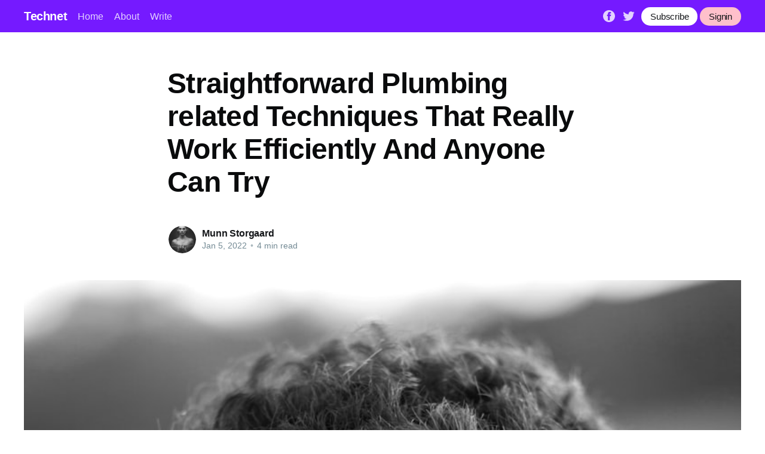

--- FILE ---
content_type: text/html; charset=utf-8
request_url: https://technetbloggers.de/straightforward-plumbing-related-techniques-that-really-work-efficiently-and-anyone-can-try/
body_size: 7378
content:
<!DOCTYPE html>
<html lang="en">
<head>

    <title>Straightforward Plumbing related Techniques That Really Work Efficiently And Anyone Can Try</title>
    <meta charset="utf-8" />
    <meta http-equiv="X-UA-Compatible" content="IE=edge" />
    <meta name="HandheldFriendly" content="True" />
    <meta name="viewport" content="width=device-width, initial-scale=1.0" />

    <link rel="stylesheet" type="text/css" href="/assets/built/screen.css?v=d917ae60e2" />

    <link rel="icon" href="/favicon.png" type="image/png" />
    <meta name="referrer" content="no-referrer-when-downgrade" />
    
    <meta property="og:site_name" content="Technet" />
    <meta property="og:type" content="article" />
    <meta property="og:title" content="Straightforward Plumbing related Techniques That Really Work Efficiently And Anyone Can Try" />
    <meta property="og:description" content="Domestic plumbing can cost a lot of money, so getting ready and learning how to take care of your plumbing related can be quite helpful to you and the finances. By learning how to deal with your plumbing, you can save time and save a ton of money, in the" />
    <meta property="og:url" content="https://technetbloggers.de/straightforward-plumbing-related-techniques-that-really-work-efficiently-and-anyone-can-try/" />
    <meta property="og:image" content="https://images.unsplash.com/photo-1568927198336-e9ae04365910?crop&#x3D;entropy&amp;cs&#x3D;tinysrgb&amp;fit&#x3D;crop&amp;fm&#x3D;jpg&amp;h&#x3D;600&amp;ixid&#x3D;MnwxfDB8MXxyYW5kb218MHx8cGhvdG98fHx8fHwxNjQxMzUwNDYw&amp;ixlib&#x3D;rb-1.2.1&amp;q&#x3D;80&amp;utm_campaign&#x3D;api-credit&amp;utm_medium&#x3D;referral&amp;utm_source&#x3D;unsplash_source&amp;w&#x3D;800" />
    <meta property="article:published_time" content="2022-01-05T02:41:01.000Z" />
    <meta property="article:modified_time" content="2022-01-05T02:41:01.000Z" />
    <meta property="article:publisher" content="https://www.facebook.com/ghost" />
    <meta name="twitter:card" content="summary_large_image" />
    <meta name="twitter:title" content="Straightforward Plumbing related Techniques That Really Work Efficiently And Anyone Can Try" />
    <meta name="twitter:description" content="Domestic plumbing can cost a lot of money, so getting ready and learning how to take care of your plumbing related can be quite helpful to you and the finances. By learning how to deal with your plumbing, you can save time and save a ton of money, in the" />
    <meta name="twitter:url" content="https://technetbloggers.de/straightforward-plumbing-related-techniques-that-really-work-efficiently-and-anyone-can-try/" />
    <meta name="twitter:image" content="https://images.unsplash.com/photo-1568927198336-e9ae04365910?crop&#x3D;entropy&amp;cs&#x3D;tinysrgb&amp;fit&#x3D;crop&amp;fm&#x3D;jpg&amp;h&#x3D;600&amp;ixid&#x3D;MnwxfDB8MXxyYW5kb218MHx8cGhvdG98fHx8fHwxNjQxMzUwNDYw&amp;ixlib&#x3D;rb-1.2.1&amp;q&#x3D;80&amp;utm_campaign&#x3D;api-credit&amp;utm_medium&#x3D;referral&amp;utm_source&#x3D;unsplash_source&amp;w&#x3D;800" />
    <meta name="twitter:label1" content="Written by" />
    <meta name="twitter:data1" content="Munn Storgaard" />
    <meta name="twitter:site" content="@ghost" />
    <meta property="og:image:width" content="800" />
    <meta property="og:image:height" content="600" />
    
    <link rel="alternate" type="application/rss+xml" title="Technet" href="https://technetbloggers.de/rss/" />
    
    <style>:root {--ghost-accent-color: #751aff;}</style>

</head>
<body class="post-template">
<div class="viewport">

    <header id="gh-head" class="gh-head has-cover">
        <nav class="gh-head-inner inner gh-container">

            <div class="gh-head-brand">
                <a class="gh-head-logo" href="https://technetbloggers.de">
                        Technet
                </a>
                <a class="gh-burger" role="button">
                    <div class="gh-burger-box">
                        <div class="gh-burger-inner"></div>
                    </div>
                </a>
            </div>
            <div class="gh-head-menu">
                <ul class="nav">
    <li class="nav-home"><a href="https://technetbloggers.de/">Home</a></li>
    <li class="nav-about"><a href="https://technetbloggers.de/about/">About</a></li>
    <li class="nav-write"><a href="https://technetbloggers.de/how-to-write-on-technet/">Write</a></li>
</ul>

            </div>
            <div class="gh-head-actions">
                <div class="gh-social">
                        <a class="gh-social-facebook" href="https://www.facebook.com/ghost" title="Facebook" target="_blank" rel="noopener"><svg viewBox="0 0 32 32" xmlns="http://www.w3.org/2000/svg"><path d="M16 0c8.837 0 16 7.163 16 16s-7.163 16-16 16S0 24.837 0 16 7.163 0 16 0zm5.204 4.911h-3.546c-2.103 0-4.443.885-4.443 3.934.01 1.062 0 2.08 0 3.225h-2.433v3.872h2.509v11.147h4.61v-11.22h3.042l.275-3.81h-3.397s.007-1.695 0-2.187c0-1.205 1.253-1.136 1.329-1.136h2.054V4.911z" /></svg></a>
                        <a class="gh-social-twitter" href="https://twitter.com/ghost" title="Twitter" target="_blank" rel="noopener"><svg xmlns="http://www.w3.org/2000/svg" viewBox="0 0 32 32"><path d="M30.063 7.313c-.813 1.125-1.75 2.125-2.875 2.938v.75c0 1.563-.188 3.125-.688 4.625a15.088 15.088 0 0 1-2.063 4.438c-.875 1.438-2 2.688-3.25 3.813a15.015 15.015 0 0 1-4.625 2.563c-1.813.688-3.75 1-5.75 1-3.25 0-6.188-.875-8.875-2.625.438.063.875.125 1.375.125 2.688 0 5.063-.875 7.188-2.5-1.25 0-2.375-.375-3.375-1.125s-1.688-1.688-2.063-2.875c.438.063.813.125 1.125.125.5 0 1-.063 1.5-.25-1.313-.25-2.438-.938-3.313-1.938a5.673 5.673 0 0 1-1.313-3.688v-.063c.813.438 1.688.688 2.625.688a5.228 5.228 0 0 1-1.875-2c-.5-.875-.688-1.813-.688-2.75 0-1.063.25-2.063.75-2.938 1.438 1.75 3.188 3.188 5.25 4.25s4.313 1.688 6.688 1.813a5.579 5.579 0 0 1 1.5-5.438c1.125-1.125 2.5-1.688 4.125-1.688s3.063.625 4.188 1.813a11.48 11.48 0 0 0 3.688-1.375c-.438 1.375-1.313 2.438-2.563 3.188 1.125-.125 2.188-.438 3.313-.875z"/></svg>
</a>
                </div>

                <a class="gh-head-button" href="https://technetbloggers.de/ghost/#/signup/dk2d">Subscribe</a>
                &nbsp;
                <a class="gh-head-button" style="background-color:pink" href="https://technetbloggers.de/ghost/#/signin">Signin</a>
            </div>
        </nav>
    </header>

    <main>
        



<article class="article post">

    <header class="article-header gh-canvas">


        <h1 class="article-title">Straightforward Plumbing related Techniques That Really Work Efficiently And Anyone Can Try</h1>


        <div class="article-byline">
            <section class="article-byline-content">
                <ul class="author-list">
                    <li class="author-list-item">
                        <a href="/author/munn-storgaard/" class="author-avatar">
                            <img class="author-profile-image" src="https://images.unsplash.com/photo-1533392151650-269f96231f65?crop&#x3D;entropy&amp;cs&#x3D;tinysrgb&amp;fit&#x3D;crop&amp;fm&#x3D;jpg&amp;h&#x3D;400&amp;ixid&#x3D;MnwxfDB8MXxyYW5kb218MHx8ZmFjZXx8fHx8fDE2Mzk1MjM5MzU&amp;ixlib&#x3D;rb-1.2.1&amp;q&#x3D;80&amp;utm_campaign&#x3D;api-credit&amp;utm_medium&#x3D;referral&amp;utm_source&#x3D;unsplash_source&amp;w&#x3D;400" alt="Munn Storgaard" />
                        </a>
                    </li>
                </ul>
                <div class="article-byline-meta">
                    <h4 class="author-name"><a href="https://munn-storgaard.technetbloggers.de/author/munn-storgaard/">Munn Storgaard</a></h4>
                    <div class="byline-meta-content">
                        <time class="byline-meta-date" datetime="2022-01-05">Jan 5, 2022</time>
                        <span class="byline-reading-time"><span class="bull">&bull;</span> 4 min read</span>
                    </div>
                </div>
            </section>
        </div>

        <figure class="article-image">
            <img
                srcset="https://images.unsplash.com/photo-1568927198336-e9ae04365910?crop&#x3D;entropy&amp;cs&#x3D;tinysrgb&amp;fit&#x3D;crop&amp;fm&#x3D;jpg&amp;h&#x3D;600&amp;ixid&#x3D;MnwxfDB8MXxyYW5kb218MHx8cGhvdG98fHx8fHwxNjQxMzUwNDYw&amp;ixlib&#x3D;rb-1.2.1&amp;q&#x3D;80&amp;utm_campaign&#x3D;api-credit&amp;utm_medium&#x3D;referral&amp;utm_source&#x3D;unsplash_source&amp;w&#x3D;800 300w,
                        https://images.unsplash.com/photo-1568927198336-e9ae04365910?crop&#x3D;entropy&amp;cs&#x3D;tinysrgb&amp;fit&#x3D;crop&amp;fm&#x3D;jpg&amp;h&#x3D;600&amp;ixid&#x3D;MnwxfDB8MXxyYW5kb218MHx8cGhvdG98fHx8fHwxNjQxMzUwNDYw&amp;ixlib&#x3D;rb-1.2.1&amp;q&#x3D;80&amp;utm_campaign&#x3D;api-credit&amp;utm_medium&#x3D;referral&amp;utm_source&#x3D;unsplash_source&amp;w&#x3D;800 600w,
                        https://images.unsplash.com/photo-1568927198336-e9ae04365910?crop&#x3D;entropy&amp;cs&#x3D;tinysrgb&amp;fit&#x3D;crop&amp;fm&#x3D;jpg&amp;h&#x3D;600&amp;ixid&#x3D;MnwxfDB8MXxyYW5kb218MHx8cGhvdG98fHx8fHwxNjQxMzUwNDYw&amp;ixlib&#x3D;rb-1.2.1&amp;q&#x3D;80&amp;utm_campaign&#x3D;api-credit&amp;utm_medium&#x3D;referral&amp;utm_source&#x3D;unsplash_source&amp;w&#x3D;800 1000w,
                        https://images.unsplash.com/photo-1568927198336-e9ae04365910?crop&#x3D;entropy&amp;cs&#x3D;tinysrgb&amp;fit&#x3D;crop&amp;fm&#x3D;jpg&amp;h&#x3D;600&amp;ixid&#x3D;MnwxfDB8MXxyYW5kb218MHx8cGhvdG98fHx8fHwxNjQxMzUwNDYw&amp;ixlib&#x3D;rb-1.2.1&amp;q&#x3D;80&amp;utm_campaign&#x3D;api-credit&amp;utm_medium&#x3D;referral&amp;utm_source&#x3D;unsplash_source&amp;w&#x3D;800 2000w"
                sizes="(min-width: 1400px) 1400px, 92vw"
                src="https://images.unsplash.com/photo-1568927198336-e9ae04365910?crop&#x3D;entropy&amp;cs&#x3D;tinysrgb&amp;fit&#x3D;crop&amp;fm&#x3D;jpg&amp;h&#x3D;600&amp;ixid&#x3D;MnwxfDB8MXxyYW5kb218MHx8cGhvdG98fHx8fHwxNjQxMzUwNDYw&amp;ixlib&#x3D;rb-1.2.1&amp;q&#x3D;80&amp;utm_campaign&#x3D;api-credit&amp;utm_medium&#x3D;referral&amp;utm_source&#x3D;unsplash_source&amp;w&#x3D;800"
                alt="Straightforward Plumbing related Techniques That Really Work Efficiently And Anyone Can Try"
            />
        </figure>
    </header>

    <section class="gh-content gh-canvas">
        <p>Domestic plumbing can cost a lot of money, so getting ready and learning how to take care of your plumbing related can be quite helpful to you and the finances. By learning how to deal with your plumbing, you can save time and save a ton of money, in the long run.<br><br>You by no means want to pay for a job until it is total, which applies to a local plumber also. Some local plumbers may require a down payment, but don't fork over-all the dough up until the career is done to spec.  <a href="https://henriksenbengtson44.bravejournal.net/post/2022/01/04/Ideas-For-Learning-Domestic-plumbing-Jobs">this</a> This makes certain that the plumbing service will not abandon the work midway, and will also worry about the standard of their job far more.<br><br>Use strainers in all of the drainpipes to catch locks and also other items. This will likely avoid every one of the substance from moving down the sink and creating a clog, that may result in a larger issue down the line. Nice and clean out the strainers everyday so you don't start getting back up water inside your kitchen sink or tub.<br><br>Check overflow holes frequently to avoid blockage. Overflow pockets deplete h2o when a drain actually starts to overfill, so they must be obvious all the time. Crystal clear overflow holes when conducting periodic assessments for issues and plumbing related concerns that ought to be addressed.<br><br>If water backside up in one drain to a different one, this is due to the line is hooked up. The area of the division line for starters gadget might be higher than yet another, but the majority probably additionally there is a blockage in the branch range linking both the units at the same time. This blockage needs to be cleansed.<br><br>If you are living in an location that sees program very cold temperatures, make sure you take action and also hardwearing . water lines from turning into freezing as well. You will find numerous types of techniques to keep the pipes from freezing, that helps you stay away from problems to your property and costly fixes.<br><br>Frosty pipes can lead to many troubles, the majority of them expensive to fix. So you should steer clear of that no matter what. To protect yourself from frosty water lines, ensure that the temperature at home never ever drops below 55 diplomas. Look for any atmosphere leaks around your water lines and be sure they're enclosed up.<br><br>To protect yourself from freezing water lines in the wintertime, be sure to insulate any subjected plumbing in you home before winter season arrives. Pay out additional focus on water lines close to the outdoors walls. When you have had an issue with any specific tube freezing previously, utilize some heat tape to protect those piping.<br><br>To shield your hard earned dollars from unsavory local plumbers, always get a written calculate well before having to pay a cent or investing in a project. Excellent entrepreneurs know to below-assure and over-provide to experienced customers. Once a reported number is given, it can be highly not likely your plumbing service will go over the forecasted charges of the project.<br><br>Check with prior to the plumbing technician arrives when they charge to the evaluation. To be able to price a project, the local plumber must appear to inspect your distinct problem. It is regular to charge for that appointment visit but the costs may differ wildly. Question in advance in order that you aren't amazed at the entire.<br><br>Every so often, you need to pour a large pail of water straight down your basements ground deplete. This helps to hold the capture seal off full and stop specific fumes from coming up to your residence. Also, be sure that you have your flooring drain examined from a skilled each few years.<br><br>Valves that are applied only infrequently sometimes fuse jointly. Use breaking through gas to maintain them and operate water via them once in a while.<br><br>If you install a new hot water heater, and you also commence to get a problem through the tension reduction device, you may want an growth reservoir installed. Pressure raises as soon as the working in the hot water heater has been performed properly. As a result, with the new water heater, it can be necessary to have expansion aquarium too.<br><br>Make sure you use a running potty resolved as soon as you can. Using a jogging bathroom uses much more water, which increases your drinking water bill. To fix it your self, you simply need to find what the issue is and get the materials you will need. If you can't correct it oneself, contact a plumber.<br><br>Review your hot water heater and be sure how the heat is not higher than 120 levels Fahrenheit. Should it be, it may make you get used up or it could minimize the unit's electricity ingestion. If you determine how the heat is simply too substantial, adjust instantly in order to avoid these things from occurring.<br><br>It can be imperative as being a property owner you are aware of specifically where your primary drinking water close-away from control device is located and can operate the control device in case there is a crisis. The very best 1st step measure for frosty plumbing is usually to cease water from getting into your property to begin with. Track down the primary normal water source device and turn it on and off regularly to maintain it easily operable in an emergency.<br><br>To conserve very hot water every day, operate your dishwasher late at night. This will aid to keep a good water level to your friends as well as for your chores in the morning or evening. Also, you may improve the supply of water accessible to you for food preparation food each day.<br><br>Are you searching for a straightforward idea to ascertain if your lavatory features a concealed drip? Is one which is not merely easy, it also is not going to make a large damage with your finances. Just put six droplets of meals colouring in to the potty container. In case your potty is leaky, color can look inside the pan in half an hour.<br><br>If you have infrequently utilized drains within your house, you ought to dump normal water into them consistently. This water will fill up the trap and will prevent odors from coming into your house. In case you have sluggish flooring drains, you ought to snake these to ensure they are capable of hauling water out swiftly in the event of a flood.<br><br>By realizing your plumbing related and the way it operates, as was explained just before, could help you save lots of time and funds. There's absolutely nothing even worse compared to a domestic plumbing crash to ruin the day. So, while using suggestions using this article, you can be sure to conserve your big frustration!</p>
    </section>


</article>

<section class="footer-cta">
    <div class="inner">
        <h2>Sign up for more like this.</h2>
        <a class="footer-cta-button" href="#/portal">
            <div>Enter your email</div>
            <span>Subscribe</span>
        </a>
    </div>
</section>


<aside class="read-more-wrap">
    <div class="read-more inner">


                    
<article class="post-card post ">

    <a class="post-card-image-link" href="https://munn-storgaard.technetbloggers.de/ways-to-obtain-a-no-cost-phone-without-breaking-the-budget/">
        <img class="post-card-image"
            srcset="https://images.unsplash.com/photo-1753060345898-46141107bd7b?crop&#x3D;entropy&amp;cs&#x3D;tinysrgb&amp;fit&#x3D;max&amp;fm&#x3D;jpg&amp;ixid&#x3D;M3wxMTc3M3wwfDF8cmFuZG9tfHx8fHx8fHx8MTc1MzQ4NDAxN3w&amp;ixlib&#x3D;rb-4.1.0&amp;q&#x3D;80&amp;w&#x3D;400 300w,
                    https://images.unsplash.com/photo-1753060345898-46141107bd7b?crop&#x3D;entropy&amp;cs&#x3D;tinysrgb&amp;fit&#x3D;max&amp;fm&#x3D;jpg&amp;ixid&#x3D;M3wxMTc3M3wwfDF8cmFuZG9tfHx8fHx8fHx8MTc1MzQ4NDAxN3w&amp;ixlib&#x3D;rb-4.1.0&amp;q&#x3D;80&amp;w&#x3D;400 600w,
                    https://images.unsplash.com/photo-1753060345898-46141107bd7b?crop&#x3D;entropy&amp;cs&#x3D;tinysrgb&amp;fit&#x3D;max&amp;fm&#x3D;jpg&amp;ixid&#x3D;M3wxMTc3M3wwfDF8cmFuZG9tfHx8fHx8fHx8MTc1MzQ4NDAxN3w&amp;ixlib&#x3D;rb-4.1.0&amp;q&#x3D;80&amp;w&#x3D;400 1000w,
                    https://images.unsplash.com/photo-1753060345898-46141107bd7b?crop&#x3D;entropy&amp;cs&#x3D;tinysrgb&amp;fit&#x3D;max&amp;fm&#x3D;jpg&amp;ixid&#x3D;M3wxMTc3M3wwfDF8cmFuZG9tfHx8fHx8fHx8MTc1MzQ4NDAxN3w&amp;ixlib&#x3D;rb-4.1.0&amp;q&#x3D;80&amp;w&#x3D;400 2000w"
            sizes="(max-width: 1000px) 400px, 800px"
            src="https://images.unsplash.com/photo-1753060345898-46141107bd7b?crop&#x3D;entropy&amp;cs&#x3D;tinysrgb&amp;fit&#x3D;max&amp;fm&#x3D;jpg&amp;ixid&#x3D;M3wxMTc3M3wwfDF8cmFuZG9tfHx8fHx8fHx8MTc1MzQ4NDAxN3w&amp;ixlib&#x3D;rb-4.1.0&amp;q&#x3D;80&amp;w&#x3D;400"
            alt="Ways to Obtain a No-cost Phone Without Breaking the Budget"
            loading="lazy"
        />
    </a>

    <div class="post-card-content">

        <a class="post-card-content-link" href="https://munn-storgaard.technetbloggers.de/ways-to-obtain-a-no-cost-phone-without-breaking-the-budget/">
            <header class="post-card-header">
                <h2 class="post-card-title">Ways to Obtain a No-cost Phone Without Breaking the Budget</h2>
            </header>
            <section class="post-card-excerpt">
                <p>In today's world, possessing a smartphone is nearly a necessity. Yet, the high costs associated with getting a latest phone often leave many people feeling cornered or forced to settle for obsolete models. If you're looking to score a no-cost phone without breaking the bank, you're in the ideal place.</p>
            </section>
        </a>

        <footer class="post-card-meta">
            <ul class="author-list">
                <li class="author-list-item">
                    <a href="https://technetbloggers.de/author/munn-storgaard/" class="static-avatar">
                        <img class="author-profile-image" src="https://images.unsplash.com/photo-1533392151650-269f96231f65?crop&#x3D;entropy&amp;cs&#x3D;tinysrgb&amp;fit&#x3D;crop&amp;fm&#x3D;jpg&amp;h&#x3D;400&amp;ixid&#x3D;MnwxfDB8MXxyYW5kb218MHx8ZmFjZXx8fHx8fDE2Mzk1MjM5MzU&amp;ixlib&#x3D;rb-1.2.1&amp;q&#x3D;80&amp;utm_campaign&#x3D;api-credit&amp;utm_medium&#x3D;referral&amp;utm_source&#x3D;unsplash_source&amp;w&#x3D;400" alt="Munn Storgaard" />
                    </a>
                </li>
            </ul>
            <div class="post-card-byline-content">
                <span><a href="https://munn-storgaard.technetbloggers.de/author/munn-storgaard/">Munn Storgaard</a></span>
                <span class="post-card-byline-date"><time datetime="2025-07-25">Jul 25, 2025</time> <span class="bull">&bull;</span> 3 min read</span>
            </div>
        </footer>

    </div>

</article>
                    
<article class="post-card post ">

    <a class="post-card-image-link" href="https://munn-storgaard.technetbloggers.de/typically-the-evolution-impact-plus-future-of-mobile-phones-a-thorough-overview-of-the-gadget-that-revolutionized-worldwide-communication-and-beyond/">
        <img class="post-card-image"
            srcset="https://images.unsplash.com/photo-1742063730527-ef243ba6fb50?crop&#x3D;entropy&amp;cs&#x3D;tinysrgb&amp;fit&#x3D;max&amp;fm&#x3D;jpg&amp;ixid&#x3D;M3wxMTc3M3wwfDF8cmFuZG9tfHx8fHx8fHx8MTc0NjQ5NDY0NHw&amp;ixlib&#x3D;rb-4.1.0&amp;q&#x3D;80&amp;w&#x3D;400 300w,
                    https://images.unsplash.com/photo-1742063730527-ef243ba6fb50?crop&#x3D;entropy&amp;cs&#x3D;tinysrgb&amp;fit&#x3D;max&amp;fm&#x3D;jpg&amp;ixid&#x3D;M3wxMTc3M3wwfDF8cmFuZG9tfHx8fHx8fHx8MTc0NjQ5NDY0NHw&amp;ixlib&#x3D;rb-4.1.0&amp;q&#x3D;80&amp;w&#x3D;400 600w,
                    https://images.unsplash.com/photo-1742063730527-ef243ba6fb50?crop&#x3D;entropy&amp;cs&#x3D;tinysrgb&amp;fit&#x3D;max&amp;fm&#x3D;jpg&amp;ixid&#x3D;M3wxMTc3M3wwfDF8cmFuZG9tfHx8fHx8fHx8MTc0NjQ5NDY0NHw&amp;ixlib&#x3D;rb-4.1.0&amp;q&#x3D;80&amp;w&#x3D;400 1000w,
                    https://images.unsplash.com/photo-1742063730527-ef243ba6fb50?crop&#x3D;entropy&amp;cs&#x3D;tinysrgb&amp;fit&#x3D;max&amp;fm&#x3D;jpg&amp;ixid&#x3D;M3wxMTc3M3wwfDF8cmFuZG9tfHx8fHx8fHx8MTc0NjQ5NDY0NHw&amp;ixlib&#x3D;rb-4.1.0&amp;q&#x3D;80&amp;w&#x3D;400 2000w"
            sizes="(max-width: 1000px) 400px, 800px"
            src="https://images.unsplash.com/photo-1742063730527-ef243ba6fb50?crop&#x3D;entropy&amp;cs&#x3D;tinysrgb&amp;fit&#x3D;max&amp;fm&#x3D;jpg&amp;ixid&#x3D;M3wxMTc3M3wwfDF8cmFuZG9tfHx8fHx8fHx8MTc0NjQ5NDY0NHw&amp;ixlib&#x3D;rb-4.1.0&amp;q&#x3D;80&amp;w&#x3D;400"
            alt="Typically the Evolution, Impact, plus Future of Mobile Phones: A thorough Overview of the Gadget That Revolutionized Worldwide Communication and Beyond"
            loading="lazy"
        />
    </a>

    <div class="post-card-content">

        <a class="post-card-content-link" href="https://munn-storgaard.technetbloggers.de/typically-the-evolution-impact-plus-future-of-mobile-phones-a-thorough-overview-of-the-gadget-that-revolutionized-worldwide-communication-and-beyond/">
            <header class="post-card-header">
                <h2 class="post-card-title">Typically the Evolution, Impact, plus Future of Mobile Phones: A thorough Overview of the Gadget That Revolutionized Worldwide Communication and Beyond</h2>
            </header>
            <section class="post-card-excerpt">
                <p>The Beginning of Cell Phones and Their Rapid EvolutionThe first cell phone was demonstrated in 1973 by Martin Cooper, an engineer with Motorola, who built a call to be able to a rival telecoms company to state that he had been speaking from a cell phone. This groundbreaking time marked</p>
            </section>
        </a>

        <footer class="post-card-meta">
            <ul class="author-list">
                <li class="author-list-item">
                    <a href="https://technetbloggers.de/author/munn-storgaard/" class="static-avatar">
                        <img class="author-profile-image" src="https://images.unsplash.com/photo-1533392151650-269f96231f65?crop&#x3D;entropy&amp;cs&#x3D;tinysrgb&amp;fit&#x3D;crop&amp;fm&#x3D;jpg&amp;h&#x3D;400&amp;ixid&#x3D;MnwxfDB8MXxyYW5kb218MHx8ZmFjZXx8fHx8fDE2Mzk1MjM5MzU&amp;ixlib&#x3D;rb-1.2.1&amp;q&#x3D;80&amp;utm_campaign&#x3D;api-credit&amp;utm_medium&#x3D;referral&amp;utm_source&#x3D;unsplash_source&amp;w&#x3D;400" alt="Munn Storgaard" />
                    </a>
                </li>
            </ul>
            <div class="post-card-byline-content">
                <span><a href="https://munn-storgaard.technetbloggers.de/author/munn-storgaard/">Munn Storgaard</a></span>
                <span class="post-card-byline-date"><time datetime="2025-05-06">May 6, 2025</time> <span class="bull">&bull;</span> 6 min read</span>
            </div>
        </footer>

    </div>

</article>
                    
<article class="post-card post ">

    <a class="post-card-image-link" href="https://munn-storgaard.technetbloggers.de/top-tactics-to-leave-with-a-complimentary-phone-today/">
        <img class="post-card-image"
            srcset="https://images.unsplash.com/photo-1744729907498-e2186ea615be?crop&#x3D;entropy&amp;cs&#x3D;tinysrgb&amp;fit&#x3D;max&amp;fm&#x3D;jpg&amp;ixid&#x3D;M3wxMTc3M3wwfDF8cmFuZG9tfHx8fHx8fHx8MTc0NjQ5MTEyMHw&amp;ixlib&#x3D;rb-4.1.0&amp;q&#x3D;80&amp;w&#x3D;400 300w,
                    https://images.unsplash.com/photo-1744729907498-e2186ea615be?crop&#x3D;entropy&amp;cs&#x3D;tinysrgb&amp;fit&#x3D;max&amp;fm&#x3D;jpg&amp;ixid&#x3D;M3wxMTc3M3wwfDF8cmFuZG9tfHx8fHx8fHx8MTc0NjQ5MTEyMHw&amp;ixlib&#x3D;rb-4.1.0&amp;q&#x3D;80&amp;w&#x3D;400 600w,
                    https://images.unsplash.com/photo-1744729907498-e2186ea615be?crop&#x3D;entropy&amp;cs&#x3D;tinysrgb&amp;fit&#x3D;max&amp;fm&#x3D;jpg&amp;ixid&#x3D;M3wxMTc3M3wwfDF8cmFuZG9tfHx8fHx8fHx8MTc0NjQ5MTEyMHw&amp;ixlib&#x3D;rb-4.1.0&amp;q&#x3D;80&amp;w&#x3D;400 1000w,
                    https://images.unsplash.com/photo-1744729907498-e2186ea615be?crop&#x3D;entropy&amp;cs&#x3D;tinysrgb&amp;fit&#x3D;max&amp;fm&#x3D;jpg&amp;ixid&#x3D;M3wxMTc3M3wwfDF8cmFuZG9tfHx8fHx8fHx8MTc0NjQ5MTEyMHw&amp;ixlib&#x3D;rb-4.1.0&amp;q&#x3D;80&amp;w&#x3D;400 2000w"
            sizes="(max-width: 1000px) 400px, 800px"
            src="https://images.unsplash.com/photo-1744729907498-e2186ea615be?crop&#x3D;entropy&amp;cs&#x3D;tinysrgb&amp;fit&#x3D;max&amp;fm&#x3D;jpg&amp;ixid&#x3D;M3wxMTc3M3wwfDF8cmFuZG9tfHx8fHx8fHx8MTc0NjQ5MTEyMHw&amp;ixlib&#x3D;rb-4.1.0&amp;q&#x3D;80&amp;w&#x3D;400"
            alt="Top Tactics to Leave with a Complimentary Phone Today!"
            loading="lazy"
        />
    </a>

    <div class="post-card-content">

        <a class="post-card-content-link" href="https://munn-storgaard.technetbloggers.de/top-tactics-to-leave-with-a-complimentary-phone-today/">
            <header class="post-card-header">
                <h2 class="post-card-title">Top Tactics to Leave with a Complimentary Phone Today!</h2>
            </header>
            <section class="post-card-excerpt">
                <p>In today's quick-moving world, possessing a trustworthy phone is essential, but not everybody is willing to part with hundreds of cash on the latest model. Luckily, there are multiple approaches you can utilize to walk out of a phone store with a fresh device minus spending a cent. As you’</p>
            </section>
        </a>

        <footer class="post-card-meta">
            <ul class="author-list">
                <li class="author-list-item">
                    <a href="https://technetbloggers.de/author/munn-storgaard/" class="static-avatar">
                        <img class="author-profile-image" src="https://images.unsplash.com/photo-1533392151650-269f96231f65?crop&#x3D;entropy&amp;cs&#x3D;tinysrgb&amp;fit&#x3D;crop&amp;fm&#x3D;jpg&amp;h&#x3D;400&amp;ixid&#x3D;MnwxfDB8MXxyYW5kb218MHx8ZmFjZXx8fHx8fDE2Mzk1MjM5MzU&amp;ixlib&#x3D;rb-1.2.1&amp;q&#x3D;80&amp;utm_campaign&#x3D;api-credit&amp;utm_medium&#x3D;referral&amp;utm_source&#x3D;unsplash_source&amp;w&#x3D;400" alt="Munn Storgaard" />
                    </a>
                </li>
            </ul>
            <div class="post-card-byline-content">
                <span><a href="https://munn-storgaard.technetbloggers.de/author/munn-storgaard/">Munn Storgaard</a></span>
                <span class="post-card-byline-date"><time datetime="2025-05-06">May 6, 2025</time> <span class="bull">&bull;</span> 3 min read</span>
            </div>
        </footer>

    </div>

</article>

    </div>
</aside>


    </main>

    <footer class="site-footer outer">
        <div class="inner">
            <section class="copyright"><a href="https://technetbloggers.de">Technet</a> &copy; 2026</section>
            <nav class="site-footer-nav">
                <ul class="nav">
    <li class="nav-data-privacy"><a href="https://technetbloggers.de/privacy/">Data &amp; privacy</a></li>
    <li class="nav-contact"><a href="https://technetbloggers.de/contact/">Contact</a></li>
    <li class="nav-contribute"><a href="https://technetbloggers.de/contribute/">Contribute →</a></li>
</ul>

            </nav>
        </div>
    </footer>

</div>


<script
    src="https://code.jquery.com/jquery-3.5.1.min.js"
    integrity="sha256-9/aliU8dGd2tb6OSsuzixeV4y/faTqgFtohetphbbj0="
    crossorigin="anonymous">
</script>
<script src="/assets/built/casper.js?v=d917ae60e2"></script>
<script>
$(document).ready(function () {
    // Mobile Menu Trigger
    $('.gh-burger').click(function () {
        $('body').toggleClass('gh-head-open');
    });
    // FitVids - Makes video embeds responsive
    $(".gh-content").fitVids();
});
</script>



<script defer src="https://static.cloudflareinsights.com/beacon.min.js/vcd15cbe7772f49c399c6a5babf22c1241717689176015" integrity="sha512-ZpsOmlRQV6y907TI0dKBHq9Md29nnaEIPlkf84rnaERnq6zvWvPUqr2ft8M1aS28oN72PdrCzSjY4U6VaAw1EQ==" data-cf-beacon='{"version":"2024.11.0","token":"fab537b79f524be190224200795f63d5","r":1,"server_timing":{"name":{"cfCacheStatus":true,"cfEdge":true,"cfExtPri":true,"cfL4":true,"cfOrigin":true,"cfSpeedBrain":true},"location_startswith":null}}' crossorigin="anonymous"></script>
</body>
</html>
